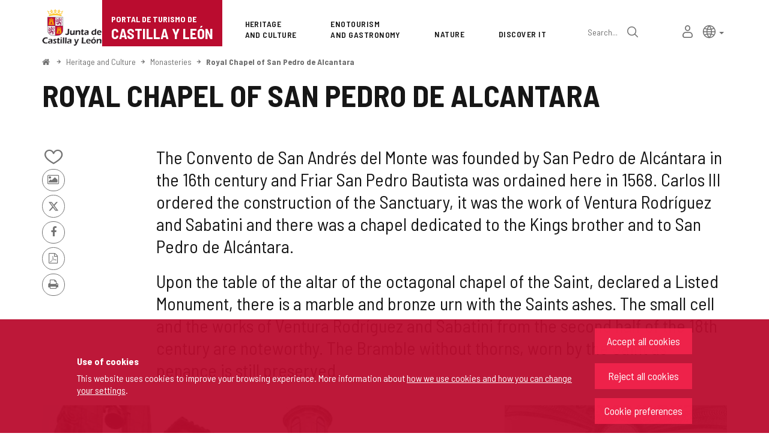

--- FILE ---
content_type: text/html;charset=UTF-8
request_url: https://www.turismocastillayleon.com/en/heritage-culture/royal-chapel-san-pedro-de-alcantara
body_size: 88591
content:







<!DOCTYPE html>
<html lang="en" dir="ltr">
<head prefix="dcterms: http://purl.org/dc/terms/# og: http://ogp.me/ns#">
	



	<title>Royal Chapel of San Pedro de Alcantara | Portal de Turismo de Castilla y León</title>

	











	<meta name="viewport" content="width=device-width, height=device-height, initial-scale=1.0, minimum-scale=1.0, maximum-scale=5.0"/>
	<meta http-equiv="X-UA-Compatible" content="IE=edge"/>
	<meta http-equiv="Content-Type" content="text/html; charset=UTF-8"/>
	<meta name="description" content="The Convento de San Andrés del Monte was founded by San Pedro de Alcántara in the 16th century and Friar San Pedro Bautista was ordained here in 1568. C..."/>
	<meta name="keywords"    content="tourism,jcyl,cyl,Avila,Burgos,Leon,Palencia,Salamanca,Segovia,Soria,Valladolid,Zamora,countryside,nature,health,wellness,art,culture,heritage,gastronomy,wine tourism,events,monument routes,lodgings,museums,restaurants,cafes,parking,transports,publications,Holy Week,the Way of Saint James"/>
	<meta name="generator"   content="Proxia© Premium Edition 10.4.196"/>
	<meta name="language"    content="en"/>

	
	<meta property="dcterms:identifier"      content="turismocastillayleon.com"/>
	<meta property="dcterms:coverage"        content="Castilla y Leon, Spain; Lat: 41 39 N Long: 4 43 W"/>
	<meta property="dcterms:creator"         content="Junta de Castilla y León - Department of Culture, Tourism and Sports"/>
	<meta property="dcterms:publisher"       content="Junta de Castilla y León - Department of Culture, Tourism and Sports"/>
	<meta property="dcterms:rights"          content="Copyright © 2015-2025"/>
	<meta property="dcterms:title"           content="Royal Chapel of San Pedro de Alcantara"/>
	<meta property="dcterms:subject"         content="tourism,jcyl,cyl,Avila,Burgos,Leon,Palencia,Salamanca,Segovia,Soria,Valladolid,Zamora,countryside,nature,health,wellness,art,culture,heritage,gastronomy,wine tourism,events,monument routes,lodgings,museums,restaurants,cafes,parking,transports,publications,Holy Week,the Way of Saint James"/>
	<meta property="dcterms:description"     content="Official Portal of Tourism. Junta de Castilla y Le&oacute;n"/>
	<meta property="dcterms:language"        content="en"/>

	
	<meta name="twitter:card"            content="summary_large_image"/>
	<meta name="twitter:site"            content="@proxiasuite"/>
	<meta name="twitter:title"           content="Royal Chapel of San Pedro de Alcantara"/>
	<meta name="twitter:description"     content="The Convento de San Andrés del Monte was founded by San Pedro de Alcántara in the 16th century and Friar San Pedro Bautista was ordained here in 1568. C..."/>
	<meta name="twitter:image"           content="https://www.turismocastillayleon.com/cm/images?locale=en_UK&amp;idMmedia=38782"/>

	
	<meta property="og:type"             content="website" />
	<meta property="og:title"            content="Royal Chapel of San Pedro de Alcantara"/>
	<meta property="og:site_name"        content="Official Portal of Tourism. Junta de Castilla y Le&oacute;n"/>
	<meta property="og:description"      content="The Convento de San Andrés del Monte was founded by San Pedro de Alcántara in the 16th century and Friar San Pedro Bautista was ordained here in 1568. C..."/>
	<meta property="og:url"              content="https://www.turismocastillayleon.com/en/heritage-culture/royal-chapel-san-pedro-de-alcantara"/>
	
	<meta property="og:image"           content="https://www.turismocastillayleon.com/cm/images?locale=en_UK&amp;idMmedia=38782"/>
	<meta property="og:image:width"     content="567"/>
	<meta property="og:image:height"    content="368"/>
	

	
	

			
	<link rel="icon" href="/favicon.ico"/>
	<link rel="shortcut icon" href="/favicon.ico"/>

	
	
	
	<link rel="canonical" href="https://www.turismocastillayleon.com/en/heritage-culture/royal-chapel-san-pedro-de-alcantara" />
<link rel="alternate" hreflang="es" href="https://www.turismocastillayleon.com/es/patrimonio-cultura/capilla-real-san-pedro-alcantara" />
<link rel="alternate" hreflang="en" href="https://www.turismocastillayleon.com/en/heritage-culture/royal-chapel-san-pedro-de-alcantara" />
<link rel="alternate" hreflang="fr" href="https://www.turismocastillayleon.com/fr/patrimoine-culture/chapelle-royale-san-pedro-alcantara" />
<link rel="alternate" hreflang="pt" href="https://www.turismocastillayleon.com/pt/patrimonio-e-cultura/capela-real-de-sao-pedro-de-alcantara" />
<link rel="alternate" hreflang="zh" href="https://www.turismocastillayleon.com/zh/遗-产-和-文-化/圣-佩-德-罗-德-阿-尔-坎-塔-拉-皇-家-礼-拜-堂" />


	
	

	
		<link rel="stylesheet" type="text/css" href="/css/font-opensans.css?nc=1764716400000"/>
	
	
		<link rel="stylesheet" type="text/css" href="/css/font-roboto.css?nc=1764716400000"/>
	

	
    
        
        
        
        
        <!--[if IE]><link id="proxia-stylesheet" rel="stylesheet" type="text/css" href="/cm/css/turismocyl.css?chunk=true"/><![endif]-->
        <!--[if !IE]>--><link id="proxia-stylesheet" rel="stylesheet" type="text/css" href="/cm/css/turismocyl.css"/><!--<![endif]-->
        
	
	
	
        
	


	
  	

<link rel="preconnect" href="https://fonts.googleapis.com">
<link rel="preconnect" href="https://fonts.gstatic.com" crossorigin>
<link href="https://fonts.googleapis.com/css2?family=Barlow+Semi+Condensed:wght@300;400;500;600;700&display=swap" rel="stylesheet">
<link href="https://fonts.googleapis.com/css2?family=Work+Sans:wght@400;500;600;700&display=swap" rel="stylesheet">



	<!--[if lte IE 7]><link rel="stylesheet" type="text/css" href="/css/cmclient/ie.css?nc=1764716400000"/><![endif]-->
	<!--[if IE 8]><link rel="stylesheet" type="text/css" href="/css/cmclient/ie8.css?nc=1764716400000"/><![endif]-->
	<!--[if IE 9]><link rel="stylesheet" type="text/css" href="/css/cmclient/ie9.css?nc=1764716400000"/><![endif]-->
	
	

	
	

	
	
	<link id="proxia-css-sys" rel="stylesheet" type="text/css" href="/css-sys/css-system.css?nc=1764716400000" />

	
	<script type="text/javascript">
	<!--
	var _rootWeb = "";
	var _basePath = "/cm";
	var _user = {"fullname":"Invitado del sistema","userLocale":"en_UK","roles":["guest","guest"],"securityConstraints":["guest"]};
	var _isSSL = (location.href.indexOf("https://") == 0)?true:false;
	var _fullWeb = (_isSSL)?"https://www.turismocastillayleon.com":"http://www.turismocastillayleon.com/";
	var _userLocale = "en_UK";
	var _userLocaleLang = "en";
	var _userLocaleCountry = "UK";
	var _directionality = "ltr";
	var _currentWeb = "turismocyl";
	var _currentDomain = "";
	var _currentTemplate = "/tkContent";
	var _currentUrl = "/en/heritage-culture/royal-chapel-san-pedro-de-alcantara";
	
	var _login = "guest";
	
	var _idmobdev = "0";
	var _userDeviceAlias = "desktop";
	var _idContent = '25373';
	var _noCache = "nc=1764716400000";
	var _compatibilityMode = '2';
	var _cookieDomain = ''
    var _clusterMapAlt = '{0} {1} in the vicinity'


	
	var locationSettings = {
		basePath: '/cm',
		noTownSelected: 'You havent selected any town. Please check if it is correct.',
		countryField: 'Select country',
		stateField: 'Select state',
		townField: 'Town name',
		legend: 'Location',
		municipality: '(Municipality)',
		hideCountry: true,
		allowEmptyTown: true,
		bootstrap: true,
		autoFocus: false,
        searchOnMunicipalities: false
	};

	
	var photoSwipeText = {
		closePhoto: 'Close (Esc)',
		prevPhoto: 'Previous (Left arrow key)',
		nextPhoto: 'Next (Right arrow key)',
		zoomInOut: 'Zoom in\u002Fout',
		toggleFullscreen: 'Toggle fullscreen',
		sharePhoto: 'Share',
		loadErrMsg: '<a href=\u0022%url%\u0022 target=\u0022_blank\u0022>The media file<\u002Fa> could not be loaded.',
		shareOnFacebook: 'Share on Facebook',
		shareOnTwitter: 'Tweet',
		shareOnPinterest: 'Pin it',
		downloadMedia: 'Download media',
		psAuthor: 'Author:'
	};

    
    var _toggleNavigation = "Navigation Menu";
    var _toggleNavigationOpened = "Menu opened. Hide navigation options";
    var _toggleNavigationClosed = "Menu closed. Show navigation options";

    
    var _periodFormat =  "from [0] to [1]";
    var _approximatePeriod = "[0] (approximate dates)";

	
	var dtp_goToday = "Go to today";
	var dtp_clearSelection = "Clear selection";
	var dtp_closePicker = "Close the picker";
	var dtp_selectMonth = "Select month";
	var dtp_prevMonth = "Previous month";
	var dtp_nextMonth = "Next month";
	var dtp_selectYear = "Select year";
	var dtp_prevYear = "Previous year";
	var dtp_nextYear = "Next year";
	var dtp_selectDecade = "Select decade";
	var dtp_prevDecade = "Previous decade";
	var dtp_nextDecade = "Next decade";
	var dtp_prevCentury = "Previous century";
	var dtp_nextCentury = "Next century";
	var dtp_pickHour = "Pick hour";
	var dtp_incrementHour = "Increment hour";
	var dtp_decrementHour = "Decrement hour";
	var dtp_pickMinute = "Pick minute";
	var dtp_incrementMinute = "Increment minute";
	var dtp_decrementMinute = "Decrement minute";
	var dtp_pickSecond = "Pick second";
	var dtp_incrementSecond = "Increment second";
	var dtp_decrementSecond = "Decrement second";
	var dtp_togglePeriod = "Toggle period";
	var dtp_selectTime = "Select time";
	var dtp_dateFormat = "MM\u002FDD\u002FYYYY";
	var dtp_timeFormat = "H:mm A";
	var dtp_helpKey = "Press \u0022h\u0022 for help";
	var dtp_helpTitle = "Date picker keyboard navigation";
	var dtp_helpText = "With left\u002Fright keys will move focus backward\u002Fforward one day, up\u002Fdown will move focus back\u002Fforward one week. With the control key pressed, up\u002Fleft will move focus backward one year, down\u002Fright will move focus forward one year.";

	
	var searchInputText = "Search";
	var seeAllTextTitle = 'Read more';
	var seeLessTextTitle = 'Hide text';
	var moreInformation = 'More information';
	var nextText = 'Next slide';
	var prevText = 'Previous slide';
	var playText = 'Play slider';
	var pauseText = 'Pause slider';
	var sliderText = 'Slider';
	var sliderCountText = 'Number of sliders';
	var closeText = 'Close';
	var replyToText = 'Reply to <strong>{0}<\u002Fstrong>';
	var commentSuccess = 'Comment sent successfully. Thanks for your participation.';
	var xformsDateFormat = 'MM\u002FDD\u002FYYYY';
	var xformsTimeFormat = 'H:mm A';
	var decimalFormat = '.';
	var loadingText = 'Loading...';
	var sendingText = 'Sending...';
	var deletingText = 'Removing...';
	var sociallockerHeader = 'This content is locked';
	var sociallockerMessage = 'Share this page to view the hidden content.';
	var backToTopText = 'Back to top';
	var optNavigatorText = 'You are using a browser that is not supported or is obsolete. Consider changing your browser.';
	var jumpToContent = 'Jump to content';
	var jumpToContentTitle = 'Skip navigation and go to page content';
	var errorText = 'Errors';
	
	
	var zoomIn = 'Increase zoom level';
	var zoomOut = 'Decrease zoom level';
	var typeControlTitle = 'Map';
	var roadmap = 'Roadmap';
	var satellite = 'Satellite';
	var hybrid = 'Hybrid';
	var terrain = 'Terrain';
	
	
	var _googleMapKeyboardIcon = 'Icon';
	var _googleMapKeyboardIconDescription = 'Icon description';
	
	//-->
	</script>
    <script type="text/javascript" src="/javaScript/react/polyfills.production.min.js?nc=1764716400000"></script>
	
	<script type="text/javascript" src="/javaScript/proxia.js?nc=1764716400000"></script>

	
	<script type="text/javascript" src="//ajax.googleapis.com/ajax/libs/jquery/3.5.1/jquery.min.js"></script>
	<script type="text/javascript" src="/javaScript/jquery-migrate.min.js?nc=1764716400000"></script>
	<script type="text/javascript">
		jQuery.UNSAFE_restoreLegacyHtmlPrefilter();
		jQuery['browser'] = browserDetails;
	</script>
    <!-- Expresiones de fechas -->
    <script type="text/javascript">
    <!--
    resolveDateExpressions();
    //-->
    </script>

	<script src="https://www.google.com/recaptcha/api.js" async defer></script>
	
	<script type="text/javascript" src="/javaScript/bootstrap/js/bootstrap.min.js?nc=1764716400000"></script>
	<script type="text/javascript">$.fn.bstooltip = $.fn.tooltip.noConflict();</script>
    <script type="text/javascript" src="/javaScript/imagesloaded.min.js?nc=1764716400000"></script>
	<script type="text/javascript" src="/javaScript/jquery.easy.slider.js?nc=1764716400000"></script>
	<script type="text/javascript" src="/javaScript/toastr/toastr.min.js?nc=1764716400000"></script>
	<!--[if gte IE 9]><!--><script type="text/javascript" src="/javaScript/hammer.min.js?nc=1764716400000"></script><!--<![endif]-->

	<script type="text/javascript" src="/javaScript/moment/min/moment.min.js?nc=1764716400000"></script>
	

	<!--[if lt IE 9]>
	<script type="text/javascript" src="/javaScript/css3-mediaqueries.js?nc=1764716400000"></script>
	<script type="text/javascript" src="/javaScript/html5shiv.min.js?nc=1764716400000"></script>
	<script type="text/javascript" src="/javaScript/respond.min.js?nc=1764716400000"></script>
	<![endif]-->

	
	
	
	

    
    <script type="text/javascript">
    var xformsCustomPath = '/javaScript/proxia.xforms.custom.js?nc=1764716400000';
    </script>
	<script type="text/javascript" src="/javaScript/init.js?nc=1764716400000"></script>
	<script type="text/javascript" src="/javaScript/init_web.js?nc=1764716400000"></script>

	
	

	
	

	
	


<script type="text/javascript">
<!--
    var cookieNoticeTitle   = 'Use of cookies';
    
    var cookieConfigurationUrl = '/turismocyl/en/cookies-policy';
    var cookieNoticeContent = 'This website uses cookies to improve your browsing experience. More information about <a href=\u0022\u002Fturismocyl\u002Fen\u002Fcookies-policy\u0022> how we use cookies and how you can change your settings<\u002Fa>.';
    var cookieNoticeAccept  = 'Accept all cookies';
    var cookieNoticeReject  = 'Reject all cookies';
    var cookieNoticeConfig  = 'Cookie preferences';


	// Google Analytics
	var googleAnalyticsSent = false;
	gpdrPolicy.init(new Gpdr({alias:'analytics',name:'Analytical cookies',
                              description: 'This set of cookies allows us to measure your behavior on this portal, the most visited pages,drop points, most used browsers or devices, etc. We use these features to improvethe content we offer, and improve your user experience.',
                              onAccept:function() {
                                    loadScript({url: '/javaScript/cmclient/ga.js?nc=1764716400000',
                                        success:function(){
                                            // Llamamos a la funciÃ³n de inicializaciÃ³n de GA
                                            if(typeof(sendGoogleAnalytics) == "function" && !googleAnalyticsSent) {
                                                sendGoogleAnalytics(true);
                                                googleAnalyticsSent = true;
                                            }
                                        }});
                              }}));

	// Reproducciones de video de distintas fuentes soportadas por Proxia
	gpdrPolicy.init(new Gpdr({alias:'video',name:'Embed videos from third-party providers',
                              description: 'This set of cookies allows us to show embedded videos from YouTube and other third-party providers within the portal.If you do not enable this option, you will be able to continue watching the videos, but the videos will be displayed in a new window controlled by the provider.',
                              base:['youtube','youtu.be','brightcove','dalealplay','vimeo']}));

	// Redes sociales (Twitter y Facebook)
	
	

    // Inicializamos la politica de gpdr una vez el DOM aplique (lo hace internamente), en cualquier momento se
	// podrÃ­an aÃ±adir otros elementos
	gpdrPolicy.apply();

//-->
</script>



	
	



	
	<script type="text/javascript" src="/javaScript/jquery.ddslick.js?nc=1764716400000"></script>
	<script type="text/javascript" src="/javaScript/turismocyl.js?nc=1764716400000"></script>
	<script type="text/javascript">
	<!--
	var lodgingName = "Lodging name";
	var companyName = "Company name";
	var title = "Name of the Tourist Resort";
	var noRoutesFound = 'There are no routes with the selected values.';
	var weSuggest = "Featured proposals";
	var searchNameSurname = "Name and/or surname";
	var selectModel = "You must select which type of resource you want to search";
	var mainMenuTitle = "Main Menu";
	var _yes = 'Yes (Search only in resources with schedules and fares)';
	var _no = 'No (Search in all resources)';
	var _googleMapKeyboardIcon = 'Icon';
	var _googleMapKeyboardIconDescription = 'Icon description';
	var _customMainMenuScene = 1;
	var _customMainMenuOpenContainer = '.mainMenuContainer';
	var hardness = "Difficulty of the route";
	var medium = "Way";
	var trail = "Journey";
	var trails = "Journey";
	var _trailSearcherNoResults = "Oops, we did not find a route that meets the specified criteria. Try another combination.";

    var _showMoreText = "See more ([] in total)";
	
	var googleMapsAPIKey = location.href.indexOf('divisait.local') != -1 ? null : 'AIzaSyC0Gpm-R3ScHoJZ9BkglC-kDRUDHTqHMVI';

	locationSettings.horizontalBootstrap = true;
    
    locationSettings.searchOnMunicipalities = true;

    // En la web de douro no ocultamos el pais.
    

    // Desactivamos el soporte de hash en los mapas, es confuso....
    cmMap_useUrlHash = false;

    // Nombre del contenido, util para el sistema de buscador de experiencias
    var _contentName = "Royal Chapel of San Pedro de Alcantara";

    

	//-->
	</script>




</head>


<body class="mainBody  contentContainer content-default
 turismocyl content-path-3">
	
















<link type="text/css" rel="stylesheet" href="/cm/turismocyl/artifacts/artifact.css?nc=1764716400000&amp;service=chat" />

<script type="text/javascript">
 if(typeof proxiaServicesMessages === 'undefined') {
   var proxiaServicesMessages = {};
 }
</script>
<script defer type="text/javascript" src="/cm/turismocyl/artifacts/messages.js?nc=1764716400000&amp;service=chat&amp;locale=en_UK"></script>
<script defer type="text/javascript" src="/javaScript/react/react.production.min.js?nc=1764716400000"></script>
<script defer type="text/javascript" src="/javaScript/react/react-dom.production.min.js?nc=1764716400000"></script>
<script defer type="text/javascript" src="/javaScript/react/vendors~proxia-react-bundle.production.min.js?nc=1764716400000"></script>
<script defer type="text/javascript" src="/javaScript/react/proxia-react-bundle.production.min.js?nc=1764716400000"></script>
<script defer type="text/javascript" src="/javaScript/react/proxia-project-react.production.min.js?nc=1764716400000"></script>
<script defer type="text/javascript" src="/cm/restful-api/chat/js/javaScript/service.js"></script>
<div data-proxiarestful="true" data-service="proxia-restful-chat" data-instance="proxia-restful-chat.1.local"
>
    <div class="loading">
        <span class="fa fa-spinner fa-spin fa-3x fa-fw"></span>
        <span class="sr-only">Loading...</span>
    </div>

</div>





	<div role="region" aria-labelledby="page-title">
	<h1 id="page-title" class="sr-only">Portal de Turismo de Castilla y León</h1>
	</div>
	<div class="proxia-grid proxia-outer-grid container-fluid">
<div class="row proxia-row"><header class="none col-xs-12 proxia-column" id="main-header" data-userarea="true"><div class="row proxia-row"><div class="none col-xs-12 proxia-column" id="main-header-area-divider" data-userarea="true"><div class="row proxia-row"><div class="container col-xs-12 proxia-column" id="main-header-area" data-userarea="true"><div class="row proxia-row"><div class="none col-lg-2 col-xs-6 col-md-3 proxia-column" id="main-header-left" data-userarea="true">




<div class="cmBanners main-menu-banner banner-Logo_Cabecera_Izda"><ul class="cmBannersVerticalMode"><li class="cmBannersRelativePosition"><div class="bannerJCyL"><a href="https://www.jcyl.es" class="cmBannerLink" title="Web Portal of the Junta de Castilla y León. This link will open in a pop-up window." target="_blank"><img src="/en/banners/268510-junta-de-castilla-y-leon.png" class="bannerNormalImage" width="130" height="82" alt="Web Portal of the Junta de Castilla y León" /></a></div></li><li class="cmBannersRelativePosition"><div class="onlyTextBanner mainLogo"><a href="/en" class="cmBannerInner cmBannerLink"><span class="bannerText">
   <span class="bannerNameText">Portal de Turismo de</span>
   <span class="bannerDescrText">Castilla y León</span>
</span>
</a></div></li></ul></div>
</div><div class="none col-lg-10 col-xs-6 col-md-9 proxia-column" id="main-header-center" data-userarea="true">




<div class="cmMenuBox mainMenu main-menu-header menu-Superior">
    <div class="mainMenuContainer">
        <div class="cmMenuDefault cmMenuHorizontal"><div class="cmMenuTitle sr-only">Superior</div><ul class="cmMenuLevel1 numElements7"><li class="cmMenuItem1 odd current"><a href="/en/heritage-culture" class="cmMenuLink"><span class="cmMenuTitle">Heritage <span class="break">and Culture</span></span></a></li>
<li class="cmMenuItem2 even"><a href="/en/enotourism-gastronomy" class="cmMenuLink"><span class="cmMenuTitle">Enotourism <span class="break">and Gastronomy</span></span></a></li>
<li class="cmMenuItem3 odd"><a href="/en/nature" class="cmMenuLink"><span class="cmMenuTitle">Nature</span></a></li>
<li class="cmMenuItem4 even"><a href="/en/discover" class="cmMenuLink"><span class="cmMenuTitle">Discover it</span></a></li>
<li class="cmMenuItem5 odd advanced-search-link"><a href="/en/search" class="cmMenuLink"><span class="cmMenuTitle">Advanced search</span></a><div class="cmMenuDescription">






<div class="simpleSearcherBox ">
    <script type="text/javascript">
<!--
   function checkPattern_simple_search(elm) {
       if (elm.value.length==0){
           window.alert("You must enter a search criterion");
           return false;
       }
   }
//-->
</script>
<form id="simpleSearcherMain" action="/en/search#results" method="get" role="search" onsubmit="return checkPattern_simple_search(this.simpleSearchPattern);">
<input type="hidden" name="formName" value="simpleSearchForm" />
<div class="input-group input-group-sm">
<input type="hidden" name="formName" value="simpleSearchForm" />
   <input type="hidden" name="lookForType" id="simpleSearcherMain_lookForTypess_simple_search" value="0" />
   <input type="hidden" name="sortIndex" id="simpleSearcherMain_sortIndexss_simple_search" value="0" />
       <div class="search-label">
           <label for="simpleSearchPatternMain" class="cmSearchLabel">Search</label>
       </div>
           <input type="text" id="simpleSearchPatternMain" name="simpleSearchPattern" data-search="true" maxlength="80" placeholder="Search..." class="form-control" />
       <div class="input-group-btn">
           <button type="submit" class="btn btn-default"><span class="fa fa-search"></span> <span class="sr-only">Search</span></button>       </div>
</div>
</form>

</div>


</div></li>
<li class="cmMenuItem6 even inner-turismo-user"><a href="/en/personal-space" class="cmMenuLink"><span class="cmMenuTitle">My personal space</span></a></li>
<li class="cmMenuItem7 odd lang-selector"><span class="cmMenuLink"><span class="cmMenuTitle">Lang selector</span></span><div class="cmMenuDescription">



<div class="langSelectorContainer">
	<span class="sr-only">Language selector</span>
	<div class="langSelector langSelector">
		<a href="javascript:;" class="langCurrent" id="langLabel" role="button" data-toggle="dropdown" aria-haspopup="true" aria-expanded="false">
			<span class="sr-only">Active language</span>
			<span class="lang-en"><span class="turismo-lang_icon"></span><span class="sr-only">English</span></span> <span class="caret"></span>
		</a>
		<ul class="boxLang dropdown-menu dropdown-menu-right" aria-labelledby="langLabel">
			
			
				
					<li class="lang-es">
						<a href="https://www.turismocastillayleon.com/es/patrimonio-cultura/capilla-real-san-pedro-alcantara" lang="es" class="setLocale">
							español
						</a>
					</li>
				
					<li class="lang-en active">
						<a href="https://www.turismocastillayleon.com/en/heritage-culture/royal-chapel-san-pedro-de-alcantara" lang="en" class="setLocale">
							English
						</a>
					</li>
				
					<li class="lang-fr">
						<a href="https://www.turismocastillayleon.com/fr/patrimoine-culture/chapelle-royale-san-pedro-alcantara" lang="fr" class="setLocale">
							français
						</a>
					</li>
				
					<li class="lang-pt">
						<a href="https://www.turismocastillayleon.com/pt/patrimonio-e-cultura/capela-real-de-sao-pedro-de-alcantara" lang="pt" class="setLocale">
							português
						</a>
					</li>
				
					<li class="lang-zh">
						<a href="https://www.turismocastillayleon.com/zh/遗-产-和-文-化/圣-佩-德-罗-德-阿-尔-坎-塔-拉-皇-家-礼-拜-堂" lang="zh" class="setLocale">
							中文
						</a>
					</li>
				
			
		</ul>
	</div>
</div>

</div></li>
</ul>
</div>


    </div>
</div>
</div></div></div></div></div></div><div class="row proxia-row"><div class="container col-lg-12 col-xs-12 proxia-column" id="main-header-breadcrumbs" data-userarea="true">






<div class="cmNavigationPath pathNav clearfix">
	<ul class="cmBreadcrumb">
	    
	    
		<li><a href="/en"><span>Home</span></a></li>
		

		
			
				
				<li><a href="/en/heritage-culture" class="cmParentsContentLink">Heritage and Culture</a></li><li><span class="cmParentsContentLink">Monasteries</span></li><li><a href="/en/heritage-culture/royal-chapel-san-pedro-de-alcantara" class="cmParentsContentLink">Royal Chapel of San Pedro de Alcantara</a></li>
			
			
		
	</ul>
</div>

</div></div><div class="row proxia-row empty-area"><div class="col-xs-12 proxia-column empty-area" data-userarea="true"></div></div><div class="row proxia-row empty-area"><div class="col-xs-12 proxia-column empty-area" data-userarea="true"></div></div></header></div><div class="row proxia-row empty-area"><div class="col-xs-12 proxia-column empty-area" data-userarea="true"></div></div><div class="row proxia-row container_of_current-content-general-area"><div class="current-content-general-area col-xs-12 proxia-column" data-userarea="true">









<script type="text/javascript" src="/javaScript/cmclient/custom/custom-wizard.js?nc=1764716400000"></script>


<div id="bodyContentDivContainer" class="currentContent group_default_Monumento content default has-content-body">

	<div class="contentHeader">
		<h2 id="contentName" class="contentMainTitle">Royal Chapel of San Pedro de Alcantara</h2>
	</div>

	<div class="contentBody">
		<div id="bodyContentDiv" class="cmBodyContent"><div class="modelMonumento templateHtmlDetail"><div class="main-section"><div class="content-text"><div class=""><div class="main-body  hasBody"><div class="social-data">






    
    

    
	<div class="contentServices clearfix ">
		<ul>
		<!-- Cuaderno usuario -->
		
			<!-- Añadir/quitar del cuaderno de viaje -->
			
				
					
						<li class="itinerary-container">
							<ul class="itinerary">
								<li id="contentToItinerary"><a href="/cm/reading-list/manage-content?idContent=25373&amp;alias=turismocyl&amp;locale=en_UK" class="contentToItinerary" onclick="return showBsModalDialog(this);"><span class="turismo-like_icon"></span><span id="itineraryCounter"></span><span class="sr-only">Add/remove from notebooks</span></a></li>
							</ul>
						</li>
						
				
			
            <!-- Fotos del viajero -->
            
                <li>
                    <a href="/cm/turismocyl/tkContentUserResourcesShared?idContent=25373&amp;locale=en&amp;contentName=Royal+Chapel+of+San+Pedro+de+Alcantara" class="contentUserResourcesLink">
                        <span class="fa fa-picture-o" aria-hidden="true"></span> <span class="sr-only">Photos from other tourists</span>
                    </a>
                </li>
            
		

		<!-- Twitter / Facebook -->
		
			
			<!-- Twitter -->
			<li>
				<a title="Send to X" class="twitterLink cmTooltip" target="_blank" href="https://twitter.com/intent/tweet?text=Royal+Chapel+of+San+Pedro+de+Alcantara&amp;url=https://www.turismocastillayleon.com/en/heritage-culture/royal-chapel-san-pedro-de-alcantara&amp;via=">
					<span class="fa fa-twitter"></span>
					<span class="sr-only">X</span>
					<span class="sr-only"></span>
				</a>
			</li>

			<!-- Facebook -->
			<li>
				<a title="Share on Facebook" class="facebookLink" target="_blank" onclick="window.open('https://www.facebook.com/sharer.php?u=http%3A%2F%2Fwww.turismocastillayleon.com%2F%2Fen%2Fheritage-culture%2Froyal-chapel-san-pedro-de-alcantara','facebook','toolbar=no, location=no, directories=no, status=yes, resizable=no,width=625,height=425'); return false;" href="https://www.facebook.com/sharer.php?u=http%3A%2F%2Fwww.turismocastillayleon.com%2F%2Fen%2Fheritage-culture%2Froyal-chapel-san-pedro-de-alcantara">
					<span class="fa fa-facebook-f"></span>
					<span class="sr-only">Facebook</span>
				</a>
			</li>
		
		<!-- PDF -->
		
            

			<li>
				<a href="/cm/turismocyl/connector?locale=en_UK&amp;idContent=25373&amp;alias=turismocyl&amp;ownerIso=en_UK&amp;formatType=printable-pdf" class="printablePdf cmTooltip" data-placement="bottom" title="PDF Version">
				<span class="fa fa-file-pdf-o"></span>
				<span class="sr-only">PDF Version</span>
				</a>
			</li>
            
		

		<!-- PRINT -->
			<li>
				<a href="/cm/turismocyl/tkContent?idContent=25373&amp;locale=en" class="printable-version-link cmTooltip" target="_blank" title="Printable version" onclick="window.print();return false;" onkeypress="return keyPress(event);">
					<span class="fa fa-print"></span> 
					<span class="sr-only">Print</span>
				</a>
			</li>
		</ul>
	</div>
	

</div><div class="actual-description"><p class="cmParagraph">The Convento de San Andrés del Monte was founded by San Pedro de Alcántara in the 16th century and Friar San Pedro Bautista was ordained here in 1568. Carlos III ordered the construction of the Sanctuary, it was the work of Ventura Rodríguez and Sabatini and there was a chapel dedicated to the Kings brother and to San Pedro de Alcántara.</p><p class="cmParagraph">Upon the table of the altar of the octagonal chapel of the Saint, declared a Listed Monument, there is a marble and bronze urn with the Saints ashes. The small cell and the works of Ventura Rodríguez and Sabatini from the second half of the 18th century are noteworthy. The Bramble without thorns, worn by the Saint as penance is still preserved.</p></div></div>








<div class="embeddedContentGallery empty-component empty-content-gallery cmEasySlider no-masonry superGallery easySlider-dotRounded easySlider-dotSmall easySlider-effectSlide default clearfix" id="contentSuperGalleryImages">
    
</div>
</div><div class="complementary-info hasAddressOrMap hasScheduling">












<div data-elements="3" class="embeddedContentGallery has-content-gallery no-masonry default clearfix" id="contentGalleryImages">
    
    <div class="cmEmbeddedGalleryOuterBox">
        <div class="cmEmbeddedGalleryInnerBox">
            <h3 class="cmGalleryHeader">Image gallery</h3>
        
            
            
            
            
            	
                
                
                
                
                
                
                
                
                
                
            <div class="cm-img-gallery"><ul class="cm-img-gallery-list"><li><div>   <figure class="img-image"><a target="_blank" data-type="image" data-title="Capilla Real de San Pedro de Alcántara" data-gallery="gallery_turismocyl_25373" data-mapping="galleryResources" data-idcontent="25373" data-alias="turismocyl" data-description="Capilla Real de San Pedro de Alcántara" data-size="567x368" href="/en/heritage-culture/royal-chapel-san-pedro-de-alcantara.files/38782-39173_SX_0_bic.jpg/g,38782-39173_SX_0_bic.jpg" class="cmContentImageLink cmPhotoSwipe"><span class="img-title">Capilla Real de San Pedro de Alcántara</span><img src="/en/heritage-culture/royal-chapel-san-pedro-de-alcantara.files/38782-39173_SX_0_bic.jpg?width=567&amp;height=368&amp;crop=true&amp;cropMode=CENTER" width="567" height="368" alt="" /><span class="cmPopupText">High resolution image. This link will open using lightbox, there may be a context switch</span></a></figure></div></li><li><div>   <figure class="img-image"><a target="_blank" data-type="image" data-title="Capilla Real de San Pedro de Alcántara" data-gallery="gallery_turismocyl_25373" data-mapping="galleryResources" data-idcontent="25373" data-alias="turismocyl" data-description="Capilla Real de San Pedro de Alcántara" data-size="368x567" href="/en/heritage-culture/royal-chapel-san-pedro-de-alcantara.files/38783-39173_SX_1_bic.jpg/g,38783-39173_SX_1_bic.jpg" class="cmContentImageLink cmPhotoSwipe"><span class="img-title">Capilla Real de San Pedro de Alcántara</span><img src="/en/heritage-culture/royal-chapel-san-pedro-de-alcantara.files/38783-39173_SX_1_bic.jpg?width=368&amp;height=567&amp;crop=true&amp;cropMode=CENTER" width="368" height="567" alt="" /><span class="cmPopupText">High resolution image. This link will open using lightbox, there may be a context switch</span></a></figure></div></li><li><div>   <figure class="img-image"><a target="_blank" data-type="image" data-title="Capilla Real de San Pedro de Alcántara" data-gallery="gallery_turismocyl_25373" data-mapping="galleryResources" data-idcontent="25373" data-alias="turismocyl" data-description="Capilla Real de San Pedro de Alcántara" data-size="368x567" href="/en/heritage-culture/royal-chapel-san-pedro-de-alcantara.files/38784-39173_SX_2_bic.jpg/g,38784-39173_SX_2_bic.jpg" class="cmContentImageLink cmPhotoSwipe"><span class="img-title">Capilla Real de San Pedro de Alcántara</span><img src="/en/heritage-culture/royal-chapel-san-pedro-de-alcantara.files/38784-39173_SX_2_bic.jpg?width=368&amp;height=567&amp;crop=true&amp;cropMode=CENTER" width="368" height="567" alt="" /><span class="cmPopupText">High resolution image. This link will open using lightbox, there may be a context switch</span></a></figure></div></li></ul></div>

            
            
        </div>
    </div>
    
</div>
<div class="content-sections nav-items-1"><div id="d17e1" class="content-section content-section-datosmonumento content-section-complex"><h3 class="section-title pdef pdef-datosmonumento pdef-complex">Historical Data</h3><div class="section-data pval pval-datosmonumento pval-complex"><dl><dt class="pdef pdef-clasifmonumento pdef-string">Architecture</dt><dd class="pval pval-clasifmonumento pval-string"><span class="choice_463">
        Religious architecture
    </span></dd><dt class="pdef pdef-construcmonumento pdef-string">Construction</dt><dd class="pval pval-construcmonumento pval-string"><span class="choice_495">
        Monastery / Convent
    </span></dd><dt class="pdef pdef-estilomonumento pdef-string">Predominant styles</dt><dd class="pval pval-estilomonumento pval-string"><span class="choice_523">
        Neoclassical
    </span></dd><dt class="pdef pdef-periodomonumento pdef-string">Historical Period</dt><dd class="pval pval-periodomonumento pval-string"><span class="choice_480">
        Early modern period
    </span></dd></dl></div></div></div><div class="scheduling-taxes hasTaxes hasObservations"><h3 class="heading-visit">
                                When to <em>visit it?</em>
                            </h3><div class="general-content-visit-area"><div class="taxes-container"><h4>Taxes</h4> Free</div></div><div class="observations"><p class="cmParagraph"><strong>Observations:</strong> Closed. Tourism is not allowed during the mass. </p><p class="cmParagraph">This portal is not responsible for possible changes in the schedules and rates reflected</p></div></div>






    
	










    













	








<div class="inNeighborHood default">
	<div class="contentHeader clearfix">
		<div class="contentHeader2 clearfix">
			<h3 class="title">
				Get to know the surroundings
			</h3>
		</div>
	</div>
	<div class=" ">
        <div class="contentData">
            <div class="contentData2">
                <form class="form clearfix" name="autorelationSearcher" data-autorelationtypes="{
    
        
            
            &quot;42&quot;: {
            
            
                
                    
                    &quot;1&quot; : {
                        &quot;id&quot;: 47,
                        &quot;count&quot;: 5
                    }
                
                    ,
                    &quot;2&quot; : {
                        &quot;id&quot;: 52,
                        &quot;count&quot;: 25
                    }
                
                    ,
                    &quot;3&quot; : {
                        &quot;id&quot;: 53,
                        &quot;count&quot;: 42
                    }
                
                    ,
                    &quot;4&quot; : {
                        &quot;id&quot;: 57,
                        &quot;count&quot;: 293
                    }
                
            
            }
        
            ,
            &quot;43&quot;: {
            
            
                
                    
                    &quot;1&quot; : {
                        &quot;id&quot;: 48,
                        &quot;count&quot;: 3
                    }
                
                    ,
                    &quot;2&quot; : {
                        &quot;id&quot;: 54,
                        &quot;count&quot;: 7
                    }
                
                    ,
                    &quot;3&quot; : {
                        &quot;id&quot;: 55,
                        &quot;count&quot;: 7
                    }
                
                    ,
                    &quot;4&quot; : {
                        &quot;id&quot;: 56,
                        &quot;count&quot;: 39
                    }
                
            
            }
        
            ,
            &quot;45&quot;: {
            
            
                
                    
                    &quot;4&quot; : {
                        &quot;id&quot;: 63,
                        &quot;count&quot;: 13
                    }
                
            
            }
        
            ,
            &quot;46&quot;: {
            
            
                
                    
                    &quot;2&quot; : {
                        &quot;id&quot;: 64,
                        &quot;count&quot;: 1
                    }
                
            
            }
        
    
    }" action="/cm/turismocyl/DVCmAutoRelations.1.2.tkContent.25373/tkAutorelated" id="form_25373" target="neighbourhood">
                    <input type="hidden" name="idContent" value="25373" />
                    <input type="hidden" name="alias" value="turismocyl" />
                    <input type="hidden" name="locale" value="en_UK" />
                    <input type="hidden" name="nshow.autoRelatedContents" value="4" />
                    <input type="hidden" name="position.autoRelatedContents" value="0" />
                    <input type="hidden" name="popup" value="true" />

                    <div class="row">
                        <div class="col-sm-6 col-md-5 col-lg-4">
                            <div class="form-group">
                                <label for="autoRelationType25373">Theme</label>
                                <div class="cmSearchField choiceControl">
                                    <select name="parentType" class="form-control select-control" id="autoRelationType25373">
                                        
                                            
                                                <option value="42">
                                                    Heritage and Culture
                                                </option>
                                            
                                                <option value="43">
                                                    Nature
                                                </option>
                                            
                                                <option value="45">
                                                    Gastronomy and Wine Tourism
                                                </option>
                                            
                                                <option value="46">
                                                    Events
                                                </option>
                                            
                                        
                                    </select>
                                </div>
                            </div>
                        </div>
                        <div class="col-sm-6 col-lg-7 col-lg-8">
                            <fieldset>
                                <legend>Within a radius of</legend>
                                <div class="range">
                                    <div>
                                        <input data-index="0" type="radio" name="idRelationType" id="km0_25373" />
                                        <label for="km0_25373">Municipality</label>
                                    </div>
                                    <div>
                                        <input data-index="1" type="radio" name="idRelationType" id="km25_25373" />
                                        <label for="km25_25373">25 <abbr title="kilometers">kms.</abbr></label>
                                    </div>
                                    <div>
                                        <input data-index="2" type="radio" name="idRelationType" id="km50_25373" />
                                        <label for="km50_25373">50 <abbr title="kilometers">kms.</abbr></label>
                                    </div>
                                    <div>
                                        <input data-index="3" type="radio" name="idRelationType" id="km100_25373" />
                                        <label for="km100_25373">100 <abbr title="kilometers">kms.</abbr></label>
                                    </div>
                                </div>
                            </fieldset>
                        </div>
                    </div>
                    <div class="row">
                        <div class="col-xs-12">
                            <ul class="cmContentList nColumns nColumns_4 results"></ul>
                        </div>
                    </div>
                    <div class="row">
                        <div class="col-xs-12">
                            <div class="cmNavigation">
                                <button type="submit" class="btn btn-link cmAutoNavigation" data-message="See more ([] in total)"></button>
                            </div>
                        </div>
                    </div>
                    <iframe src="about:blank" title="Proxia iframe" name="neighbourhood"></iframe>
                </form>

            </div>
        </div>
	</div>
</div>




<div class="address-location has-postal-address has-map"><h3>Address and <em>map location</em></h3><div class="address-container"><div class="postal-address"><address class="address"><ul class="address"><li class="address-component address-postal"><strong class="pdef pdef-postal-address">Postal address </strong><span class="pval pval-postal-address"><span class="street">La Parra, s/n. </span><span class="town">Arenas de San Pedro. </span><span class="postal-code">NaN. </span><span class="state">Ávila</span></span></li><li class="address-component address-phones"><strong class="pdef pdef-phones">Phones</strong><div class="pval pval-phones">920 370 204</div></li></ul></address><a class="how-to-arrive" target="_blank" title="This link will open in a pop-up window." href="https://www.google.com/maps/dir/?api=1&amp;destination=40.231347,-5.077524">
                                                How to arrive
                                            </a></div><div class="map-address">










    


    
	

	<div class="cmMap_Component general-content-map-container cmContentId_25373">
		<div class="contentData">
			<div class="contentData2">
                <div class="form-container">
                    










<div id="b2ab8346-a00e-4c4d-879c-02cb2ca566d0" class="cmMap_searchForm cmMap_innerSearchForm">
    <form data-autoload="autoload" method="get" action="/cm/turismocyl/maps-action" target="_blank">
        <div class="embeddedSearcher cmEmbeddedSearcherBox">
            <div class="cmEmbeddedSearcherOuterBox">
                <div class="cmEmbeddedSearcherInnerBox">
                    <div class="contentSearch" id="cmContentSearcherForm">
                        
                        <input type="hidden" name="ancestorAlias" value="turismocyl" />
                        <input type="hidden" name="onlyParent" value="" />
                        <input type="hidden" name="locale" value="en_UK" />
                        
                            <input type="hidden" name="nearLat" value="40.231347" />
                            <input type="hidden" name="nearLon" value="-5.077523999999998" />
                            
                                <input type="hidden" name="nearDistance" value="0.0" />
                            
                        


                        
                            
                                <input type="hidden" name="surrounds" value="{&quot;stateCode&quot;:&quot;05&quot;,&quot;countryCode&quot;:&quot;ES&quot;,&quot;townCode&quot;:&quot;014&quot;,&quot;mun&quot;:false,&quot;lat&quot;:0.0,&quot;lon&quot;:0.0}" />
                            
                        

                        

                        
                            <div class="markers clearfix">
                                <fieldset class="container-fieldset">
                                    <legend>Around</legend>

                                    
                                        <fieldset class="">
                                            <legend>Where to sleep</legend>
                                            <div class="form3Icon clearfix">
                                                
                                                    
                                                        
                                                            
                                                            
                                                            
                                                                <label for="formIcon1390" title="Brand 'Posadas Reales'" class="first">
                                                                    <input type="checkbox" name="markers" value="84" id="formIcon1390" />
                                                                    <img src="/cm/images?locale=en_UK&amp;idMmedia=1390" alt="" />
                                                                    Brand 'Posadas Reales'
                                                                </label>
                                                            
                                                        
                                                    
                                                        
                                                            
                                                            
                                                            
                                                                <label for="formIcon1378" title="Rural houses">
                                                                    <input type="checkbox" name="markers" value="80" id="formIcon1378" />
                                                                    <img src="/cm/images?locale=en_UK&amp;idMmedia=1378" alt="" />
                                                                    Rural houses
                                                                </label>
                                                            
                                                        
                                                    
                                                        
                                                            
                                                            
                                                            
                                                                <label for="formIcon1387" title="Posadas">
                                                                    <input type="checkbox" name="markers" value="83" id="formIcon1387" />
                                                                    <img src="/cm/images?locale=en_UK&amp;idMmedia=1387" alt="" />
                                                                    Posadas
                                                                </label>
                                                            
                                                        
                                                    
                                                        
                                                            
                                                            
                                                            
                                                                <label for="formIcon1384" title="Rural hotels" class="first">
                                                                    <input type="checkbox" name="markers" value="82" id="formIcon1384" />
                                                                    <img src="/cm/images?locale=en_UK&amp;idMmedia=1384" alt="" />
                                                                    Rural hotels
                                                                </label>
                                                            
                                                        
                                                    
                                                        
                                                            
                                                            
                                                            
                                                                <label for="formIcon1381" title="Hotels">
                                                                    <input type="checkbox" name="markers" value="81" id="formIcon1381" />
                                                                    <img src="/cm/images?locale=en_UK&amp;idMmedia=1381" alt="" />
                                                                    Hotels
                                                                </label>
                                                            
                                                        
                                                    
                                                        
                                                            
                                                            
                                                            
                                                                <label for="formIcon1372" title="Apartments">
                                                                    <input type="checkbox" name="markers" value="78" id="formIcon1372" />
                                                                    <img src="/cm/images?locale=en_UK&amp;idMmedia=1372" alt="" />
                                                                    Apartments
                                                                </label>
                                                            
                                                        
                                                    
                                                        
                                                            
                                                            
                                                            
                                                                <label for="formIcon1375" title="Campsites" class="first">
                                                                    <input type="checkbox" name="markers" value="79" id="formIcon1375" />
                                                                    <img src="/cm/images?locale=en_UK&amp;idMmedia=1375" alt="" />
                                                                    Campsites
                                                                </label>
                                                            
                                                        
                                                    
                                                        
                                                            
                                                            
                                                            
                                                                <label for="formIcon1369" title="Hostels">
                                                                    <input type="checkbox" name="markers" value="77" id="formIcon1369" />
                                                                    <img src="/cm/images?locale=en_UK&amp;idMmedia=1369" alt="" />
                                                                    Hostels
                                                                </label>
                                                            
                                                        
                                                    
                                                        
                                                            
                                                            
                                                            
                                                                <label for="formIcon158702" title="Tourist housing">
                                                                    <input type="checkbox" name="markers" value="461" id="formIcon158702" />
                                                                    <img src="/cm/images?locale=en_UK&amp;idMmedia=158702" alt="" />
                                                                    Tourist housing
                                                                </label>
                                                            
                                                        
                                                    
                                                        
                                                            
                                                            
                                                            
                                                                <label for="formIcon35623" title="Campervan parking" class="first">
                                                                    <input type="checkbox" name="markers" value="141" id="formIcon35623" />
                                                                    <img src="/cm/images?locale=en_UK&amp;idMmedia=35623" alt="" />
                                                                    Campervan parking
                                                                </label>
                                                            
                                                        
                                                    
                                                
                                            </div>
                                        </fieldset>
                                    
                                        <fieldset class="">
                                            <legend>Where to eat</legend>
                                            <div class="form3Icon clearfix">
                                                
                                                    
                                                        
                                                            
                                                            
                                                            
                                                                <label for="formIcon1463" title="Restaurants" class="first">
                                                                    <input type="checkbox" name="markers" value="101" id="formIcon1463" />
                                                                    <img src="/cm/images?locale=en_UK&amp;idMmedia=1463" alt="" />
                                                                    Restaurants
                                                                </label>
                                                            
                                                        
                                                    
                                                
                                            </div>
                                        </fieldset>
                                    
                                </fieldset>
                            </div>
                        

                    </div>
                </div>
            </div>
            
            <div class="map-button">
                <button type="submit" class="btn btn-primary">Search around</button>
            </div>
            
        </div>

    </form>
</div>

                    















<script type="text/javascript">
    <!--
    /**
     * Varible con la que comprobamos el formulario serializado para determinar si hay que
     * enviarlo de nuevo o no
     */
    var _memoizedSerializedForm = false;

    function attachPrint(mapObject) {
        var $navigator = $('.cmMap_searchFormNavigation', mapObject.cmMap_container.parent());
        var $btnPrintList = $('button.print-list',$navigator);
        

        if($btnPrintList.length > 0) {
            // Recuperamos el padre de este nodo.
            var $form = $btnPrintList.parent('form');
            $('input[type="hidden"]',$form).remove();

            var pairs = _memoizedSerializedForm.split('&');
            pairs.forEach(function(pair) {
                pair = pair.split('=');
                const hiddenElement = $('<input type="hidden" name="'+pair[0]+'">');
                hiddenElement.prop('value',decodeURIComponent(pair[1]));
                $form.append(hiddenElement);
            });
            $form.append('<input type="hidden" name="json" value="print"/>');
            $form.append('<input type="hidden" name="order" value="2"/>');
            $form.append('<input type="hidden" name="position.mappoints" value="0"/>');
            $form.append('<input type="hidden" name="nshow.mappoints" value="1000000"/>');

            $btnPrintList.click(function(e) {
                var $waitingModal = $("#waitingModal");
                var $btn = $(this);

                if ($waitingModal.length == 0) {
                    $waitingModal = $(' \
								<div class="modal fade" id="waitingModal" tabindex="-1" role="dialog" aria-labelledby="waitingLabel" aria-hidden="true" data-backdrop="static" data-keyboard="false"> \
									<div class="modal-dialog"> \
										<div class="modal-content"> \
											<div class="modal-header"> \
												<h1 class="modal-title h4" id="waitingLabel">' + resolveMessageinGmaps('{preparingImpression}') + '</h1> \
											</div> \
											<div class="modal-body"> \
												<div class="progress"> \
													<div class="progress-bar progress-bar-warning progress-bar-striped active" role="progressbar" aria-valuenow="100" aria-valuemin="0" aria-valuemax="100" style="width: 100%"></div> \
												</div> \
											</div> \
										</div> \
									</div> \
								</div>');
                    $("body").append($waitingModal);
                }

                $waitingModal.on("hidden.bs.modal", function () {
                    onLightboxHidden($(this), $btn);
                    $(this).removeData("bs.modal").remove();
                });

                $waitingModal.on('shown.bs.modal', function () {
                    onLightboxShown($(this));
                    afterShowModalDialog($(this));
                });

                $waitingModal.modal("show");
            });
        }
    }

    function navigate(mapObject,position) {
        var _url = _rootWeb + '/cm/' + _currentWeb + '/maps-action';
        var _params = 'json=true&order=2&' + _memoizedSerializedForm;
        var $results = $('.cmMap_searchFormResults', mapObject.cmMap_container.parent());
        // Añadimos un item de que estamos cargando datos...
        $results.append($('<div class="spinner"><span class="fa fa-2x fa-circle-o-notch fa-refresh fa-spin"></span></div>'));

        $.ajax({
            dataType: "json",
            url: _url,
            data: _params + '&position.mappoints='+position+'&nshow.mappoints=5',
            type: 'POST',
            success: function (data) {
                if (data != null) {
                    var navigation = data.navigation;
                    var $navigator = $('.cmMap_searchFormNavigation', mapObject.cmMap_container.parent());
                    if (navigation.totalLength == 0) {
                        $navigator.data('results',0);
                        $navigator.addClass('hide');
                        $('.arrowNext', $navigator).prop('disabled', true);
                        $('.arrowPrev', $navigator).prop('disabled', true);
                        $results.parent().addClass('no-results');
                        
                        $results.html('We haven\u0027t found anything. Select another combination of markers.');
                    } else {
                        if($navigator.data('results')!=navigation.totalLength) {
                            $(".numberOfPages",$navigator).text(navigation.totalLength+' results');
                            $navigator.data('results',navigation.totalLength);
                        }

                        var navigationActive = false;

                        // Tenemos que computar si hay página anterior y siguiente...
                        $('.arrowPrev', $navigator).off('click');
                        $('.arrowNext', $navigator).off('click');
                        if (navigation.actualPosition != 0) {
                            navigationActive = true;
                            $('.arrowPrev', $navigator).prop('disabled', false);
                            $('.arrowPrev', $navigator).on('click', function () {
                                navigate(mapObject,navigation.actualPosition - navigation.show);
                            });
                        } else {
                            $('.arrowPrev', $navigator).prop('disabled', true);
                        }
                        if (navigation.actualPosition < navigation.totalLength - navigation.show) {
                            navigationActive = true;
                            $('.arrowNext', $navigator).prop('disabled', false);
                            $('.arrowNext', $navigator).on('click', function () {
                                navigate(mapObject,navigation.actualPosition + navigation.show);
                            });
                        } else {
                            $('.arrowNext', $navigator).prop('disabled', true);
                        }

                        if(navigationActive) {
                            $('.arrows',$navigator).removeClass('hide');
                        } else {
                            $('.arrows',$navigator).addClass('hide');
                        }
                        $navigator.removeClass('hide');

                        $navigator.data('navigation', navigation);
                        $results.parent().removeClass('no-results');
                        $results.html(data.html);
                    }
                } else {
                    console.log('Nada!');
                }
            }
        });
    }

    /**
     * Función personalizada para autocargar el listado de datos en pantalla y permitir pintar la información
     * que cumpla el criterio de búsqueda determinado
     *
     * @param mapObject		El objeto de mapa
     * @param searchForm	El formulario
     */
    function cmMap_myCustomBeforeGetJSON(mapObject,searchForm) {
        // Serializamos el objeto para enviarlo, tenemos en cuenta si estamos en modo búsqueda
        // o somos un tema a la hora de permitir enviar los ancestros; en otro caso nos
        // los comemos, porque no queremos que saque los hijos....
        
        
        
        var _serialized = $(':input[type="hidden"][name!="ancestorContent"][name!="markers"],:input[type!="hidden"]',searchForm).serialize();
        
        



        if(_memoizedSerializedForm === _serialized)
            return;

        _memoizedSerializedForm = _serialized;
        navigate(mapObject,0);
        attachPrint(mapObject);
    }

    //-->
</script>


<div class="cmMap_searchForm cmMap_embeddedResults">
    <div class="cmMap_searchFormNavigation arrowsWrapper clearfix hide">
        
            <form class="print-form" target="iframePrintList" method="post" action="/cm/turismocyl/maps-action">
                <button type="submit" class="print-list">Print </button>
                <iframe id="iframePrintList" name="iframePrintList" title="Printable list" class="sr-only" aria-atomic="true" aria-live="assertive" src="about:blank"></iframe>
            </form>

            <span class="numberOfPages sr-only" aria-live="polite"></span>
            <div class="arrows pull-right">
                <button aria-controls="navigationMap" class="arrowPrev btn btn-link" disabled=""><span class="turismo-arrow_left"><span class="sr-only">previous</span></span></button>
                <button aria-controls="navigationMap" class="arrowNext btn btn-link" disabled=""><span class="turismo-arrow_right"><span class="sr-only">next</span></span></button>
            </div>
        

    </div>
    <div class="cmMap_searchFormResults" id="navigationMap">
    </div>
</div>

                </div>
				<div data-searchform="b2ab8346-a00e-4c4d-879c-02cb2ca566d0" data-accessible="true" class="cmMap_Container cmMap_noShadow cmMap_searchMap" data-hide-menu="true" data-states="05" data-idcontent="25373">
					<div class="cmMap_directions"></div>
					<p class="sr-only"><a href="#skipComponentMap_25373" title="Skip map and go to the next section">Skip map</a></p>
					<div class="cmMap_googleMaps"></div>
					<div class="cmMap_kml"><!--
					<kml xmlns="http://www.opengis.net/kml/2.2">
						<Document>
							<name>Proxia GMaps</name>
							<description></description>

                            

							
							
							<Placemark>
								<name><![CDATA[Royal Chapel of San Pedro de Alcantara]]></name>
								<description></description>
								<styleUrl>#img_70</styleUrl>
								<ExtendedData>
									<Data name="zoomLevel"><value>15</value></Data>
									<Data name="mapTypeId"><value>roadmap</value></Data>
								</ExtendedData>
								<Point>
									<coordinates>-5.077523999999998,40.231347,0</coordinates>
								</Point>
							</Placemark>
							
							
							
						</Document>
					</kml>
					--></div>
					<a id="skipComponentMap_25373"></a>
				</div>


			</div>
		</div>
	</div>




</div></div></div>






<!-- Si el contenido tiene autorelaciones las mostramos -->


    


<div class="info-adicional hasTouristInfo"><div><div class="touristInfo"><div class="info"><h3>Tourist <em>information</em></h3><ul><li><div class="touristInfoOffice"><h4 class="tourist-info-name">
                Arenas de San Pedro town hall
            </h4><div class=" templateHtmlDetail"><div class="main-section"><div class="content-text"><div class=""><div class="main-body "></div></div><div class="complementary-info hasAddressOrMap"><div class="address-container has-postal-address"><div class="postal-address"><h5>Address</h5><address class="address"><ul class="address"><li class="address-component address-postal"><strong class="pdef pdef-postal-address">Postal address </strong><span class="pval pval-postal-address"><span class="town">
                municipality of Arenas de San Pedro
            . </span><span class="state">Ávila</span></span></li><li class="address-component address-email"><strong class="pdef pdef-email">Email</strong><div class="pval pval-email"><a href="mailto://info@aytoarenas.es">info@aytoarenas.es</a></div></li><li class="address-component address-web"><strong class="pdef pdef-web">Web</strong><div class="pval pval-web"><a target="_blank" href="http://www.arenasdesanpedro.es">www.arenasdesanpedro.es <span class="cmPopup" title="This link will open in a pop-up window."><i class="fa fa-external-link" aria-hidden="true"></i></span></a></div></li><li class="address-component address-phones"><strong class="pdef pdef-phones">Phones</strong><div class="pval pval-phones">920 370 005</div></li><li class="address-component address-fax"><strong class="pdef pdef-fax">Fax</strong><div class="pval pval-fax">920 372 170</div></li></ul></address></div></div><a class="more-information-link" href="/en/services/town-halls/arenas-san-pedro">To know more</a></div></div></div></div></div></li><li><div class="touristInfoOffice"><h4 class="tourist-info-name">
                Arenas de San Pedro tourism office
            </h4><div class=" templateHtmlDetail"><div class="main-section"><div class="content-text"><div class=""><div class="main-body "></div></div><div class="complementary-info hasAddressOrMap hasScheduling"><div class="address-container has-postal-address"><div class="postal-address"><h5>Address</h5><address class="address"><ul class="address"><li class="address-component address-postal"><strong class="pdef pdef-postal-address">Postal address </strong><span class="pval pval-postal-address"><span class="street">C/ Triste Condesa 1 (Antiguo Mercado de Abastos). </span><span class="town">Arenas de San Pedro. </span><span class="postal-code">NaN. </span><span class="state">Ávila</span></span></li><li class="address-component address-email"><strong class="pdef pdef-email">Email</strong><div class="pval pval-email"><a href="mailto://turismo@aytoarenas.es">turismo@aytoarenas.es</a></div></li><li class="address-component address-web"><strong class="pdef pdef-web">Web</strong><div class="pval pval-web"><a target="_blank" href="http://www.arenasdesanpedro.es">http://www.arenasdesanpedro.es <span class="cmPopup" title="This link will open in a pop-up window."><i class="fa fa-external-link" aria-hidden="true"></i></span></a></div></li><li class="address-component address-phones"><strong class="pdef pdef-phones">Phones</strong><div class="pval pval-phones">920 370 245</div></li></ul></address></div></div><button type="button" class="schedulingButton" data-toggle="modal" data-target="#modal_25373d14e98">When to <em>visit it?</em></button><div class="modal fade" id="modal_25373d14e98" tabindex="-1" role="dialog" aria-labelledby="modal_25373d14e98Label"><div class="modal-dialog modal-lg" role="document"><div class="modal-content"><div class="modal-header"><button type="button" class="close" data-dismiss="modal" aria-label="Close"><span aria-hidden="true">×</span></button><h5 class="modal-title" id="modal_25373d14e98Label">Oficina de Turismo de Arenas de San Pedro</h5></div><div class="modal-body"><div class="scheduling-taxes hasScheduling hasObservations"><h6 class="heading-visit">
                                When to <em>visit it?</em>
                            </h6><div class="general-content-visit-area"><div class="schedule-container"><p class="h7">Opening hours</p> <ul><li>From Tuesday to Sunday: 10:00 AM - 3:00 PM (Closed: December 24, 25, 31. January 1 and 6, September 8 and October 19)</li><li>Closed: Monday</li></ul></div></div><div class="observations"><p class="cmParagraph"><strong>Observations:</strong> Closed Monday. Holidays consult. Telephone: 920 37 02 45</p><p class="cmParagraph">This portal is not responsible for possible changes in the schedules and rates reflected</p></div></div></div></div></div></div><a class="more-information-link" href="/en/services/tourism-information-center/oficina-turismo-arenas-san-pedro">To know more</a></div></div></div></div></div></li><li><div class="touristInfoOffice"><h4 class="tourist-info-name">
                Ávila tourism office
            </h4><div class=" templateHtmlDetail"><div class="main-section"><div class="content-text"><div class=""><div class="main-body "></div></div><div class="complementary-info hasAddressOrMap hasScheduling"><div class="address-container has-postal-address has-map"><div class="postal-address"><h5>Address</h5><address class="address"><ul class="address"><li class="address-component address-postal"><strong class="pdef pdef-postal-address">Postal address </strong><span class="pval pval-postal-address"><span class="street">Centro de Recepción de Visitantes - Avda. de Madrid, 39, entrada por la c/ San Vicente. </span><span class="town">Ávila. </span><span class="postal-code">NaN. </span><span class="state">Ávila</span></span></li><li class="address-component address-email"><strong class="pdef pdef-email">Email</strong><div class="pval pval-email"><a href="mailto://oficinadeturismodeavila@jcyl.es">oficinadeturismodeavila@jcyl.es</a></div></li><li class="address-component address-phones"><strong class="pdef pdef-phones">Phones</strong><div class="pval pval-phones">920 211 387</div></li><li class="address-component address-fax"><strong class="pdef pdef-fax">Fax</strong><div class="pval pval-fax">920 253 717</div></li></ul></address></div></div><button type="button" class="schedulingButton" data-toggle="modal" data-target="#modal_25373d14e41">When to <em>visit it?</em></button><div class="modal fade" id="modal_25373d14e41" tabindex="-1" role="dialog" aria-labelledby="modal_25373d14e41Label"><div class="modal-dialog modal-lg" role="document"><div class="modal-content"><div class="modal-header"><button type="button" class="close" data-dismiss="modal" aria-label="Close"><span aria-hidden="true">×</span></button><h5 class="modal-title" id="modal_25373d14e41Label">Oficina de Información Turística de Ávila</h5></div><div class="modal-body"><div class="scheduling-taxes hasScheduling hasObservations"><h6 class="heading-visit">
                                When to <em>visit it?</em>
                            </h6><div class="general-content-visit-area"><div class="schedule-container"><p class="h7">Opening hours</p> <ul><li>Summer (July 1 – September 15):<ul><li>From Monday to Friday: 9:15 AM - 2:00 PM and 5:00 PM - 7:30 PM</li><li>Saturdays: 9:30 AM - 2:00 PM and 5:00 PM - 7:30 PM</li><li>Sundays: 9:30 AM - 2:30 PM (This schedule will also follow during Easter.)</li><li>Closed in the afternoon: Sundays</li></ul></li><li>winter (September 16 – June 30):<ul><li>From Monday to Friday: 9:15 AM - 2:00 PM and 4:00 PM - 6:30 PM</li><li>Saturdays: 9:30 AM - 2:00 PM and 4:00 PM - 6:30 PM</li><li>Sundays: 9:30 AM - 2:30 PM</li><li>Closed in the afternoon: Sundays</li></ul></li></ul></div></div><div class="observations"><p class="cmParagraph"><strong>Observations:</strong> Closed on December 25, January 1 and 6 and the afternoons of December 24 and 31.</p><p class="cmParagraph">This portal is not responsible for possible changes in the schedules and rates reflected</p></div></div></div></div></div></div><a class="more-information-link" href="/en/services/tourism-information-center/oficina-informacion-turistica-avila">To know more</a></div></div></div></div></div></li></ul></div></div></div></div></div></div></div></div></div>
	</div>

</div>

<script type="text/javascript">
    <!--
    if(!$('.main-body','#bodyContentDivContainer').hasClass('hasBody')) {
        $('#bodyContentDivContainer').addClass('actual-no-body');
    }
    //-->
</script>

</div></div><div class="row proxia-row empty-area"><div class="col-xs-12 proxia-column empty-area" data-userarea="true"></div></div><div class="row proxia-row empty-area"><div class="col-xs-12 proxia-column empty-area" data-userarea="true"></div></div><div class="row proxia-row empty-area"><div class="col-xs-12 proxia-column empty-area" data-userarea="true"></div></div><div class="row proxia-row empty-area"><div class="col-xs-12 proxia-column empty-area" data-userarea="true"></div></div><div class="row proxia-row empty-area"><div class="col-xs-12 proxia-column empty-area" data-userarea="true"></div></div><div class="row proxia-row empty-area"><div class="col-xs-12 proxia-column empty-area" data-userarea="true">




<div id="contentResourcesContainer" class="cmResourcesBox resources  empty-component empty-content-resources">

</div>
</div></div><div class="row proxia-row empty-area"><div class="col-xs-12 proxia-column empty-area" data-userarea="true"></div></div><div class="row proxia-row empty-area"><div class="col-xs-12 proxia-column empty-area" data-userarea="true"></div></div><div class="row proxia-row container_of_bg-gray container_of_main-footer-nav-area-menus container_of_authlayer"><footer class="none col-xs-12 proxia-column container_of_bg-gray container_of_main-footer-nav-area-menus container_of_authlayer" id="main-footer" data-userarea="true"><div class="row proxia-row"><div class="container col-xs-12 proxia-column" data-userarea="true">




<div class="cmMenuBox footer-menu-services menu-Services">
	<div class="cmMenuDefault cmMenuVertical"><div class="cmMenuTitle sr-only">Services</div><ul class="cmMenuLevel1 numElements8"><li class="cmMenuItem1 odd"><a href="/en/services/accessible-tourism-resources" class="cmMenuLink"><span class="cmMenuTitle"><span class="cmMenuTitleText">Accessible tourism resources</span><span class="cmMenuTitleIcon turismo-recursos-turisticos"></span></span></a></li>
<li class="cmMenuItem2 even"><a href="/en/services/virtual-tours" class="cmMenuLink"><span class="cmMenuTitle"><span class="cmMenuTitleText">Virtual tours</span><span class="cmMenuTitleIcon turismo-vr_icon"></span></span></a></li>
<li class="cmMenuItem3 odd"><a href="/en/services/official-apps-turismo-castilla-y-leon" class="cmMenuLink"><span class="cmMenuTitle"><span class="cmMenuTitleText">Official apps of Turismo Castilla y León</span><span class="cmMenuTitleIcon turismo-apps_icon"></span></span></a></li>
<li class="cmMenuItem4 even"><a href="/en/services/tourism-offices" class="cmMenuLink"><span class="cmMenuTitle"><span class="cmMenuTitleText">Tourist information offices</span><span class="cmMenuTitleIcon turismo-ofic_tur"></span></span></a></li>
<li class="cmMenuItem5 odd"><a href="/en/services/tourism-guides" class="cmMenuLink"><span class="cmMenuTitle"><span class="cmMenuTitleText">Tourism Guides</span><span class="cmMenuTitleIcon turismo-guias_tur"></span></span></a></li>
<li class="cmMenuItem6 even"><a href="/en/information-travellers" class="cmMenuLink"><span class="cmMenuTitle"><span class="cmMenuTitleText">Information for travellers</span><span class="cmMenuTitleIcon turismo-informacion"></span></span></a></li>
<li class="cmMenuItem7 odd"><a href="/en/professional-area/tourism-regulations" class="cmMenuLink"><span class="cmMenuTitle"><span class="cmMenuTitleText">Tourism Regulations</span><span class="cmMenuTitleIcon turismo-normativa"></span></span></a></li>
<li class="cmMenuItem8 even"><a href="/en/fondoseuropeos" class="cmMenuLink"><span class="cmMenuTitle"><span class="cmMenuTitleText">NextGenerationEU European Funds</span><span class="cmMenuTitleIcon turismo-fondos_eu"></span></span></a></li>
</ul>
</div>


</div>
</div></div><div class="row proxia-row container_of_bg-gray container_of_main-footer-nav-area-menus"><div class="bg-gray none col-xs-12 proxia-column container_of_main-footer-nav-area-menus" id="main-footer-nav-area" data-userarea="true"><div class="row proxia-row container_of_main-footer-nav-area-menus"><div class="container col-xs-12 proxia-column container_of_main-footer-nav-area-menus" data-userarea="true"><div class="row proxia-row container_of_main-footer-nav-area-menus"><div class="none col-lg-3 col-xs-12 col-md-3 proxia-column" id="main-footer-nav-area-banner" data-userarea="true">




<div class="cmBanners footer-banner-services banner-Footer_Nav"><div class="cmBannersRelativePosition standalone"><span class="imageText imageTop main-footer-logo-cyl">
<span class="cmBannerOuter"><a href="https://www.jcyl.es" class="cmBannerLink cmBannerInner" target="_blank"><img src="/en/banners/268499-junta-de-castilla-y-leon.png" class="bannerNormalImage" width="130" height="82" alt="" /><span class="bannerText">
   <span class="bannerNameText">Web Portal of the Junta of Castilla y León -</span>
   <span class="bannerDescrText">www.jcyl.es</span>
<span class="bannerExternalUrlIndicator"><span title="This link will open in a pop-up window."><i class="fa fa-external-link" aria-hidden="true"></i></span></span></span>
</a></span></span>
</div></div>
</div><div class="main-footer-nav-area-menus col-lg-9 col-xs-12 col-md-9 proxia-column" data-userarea="true"><div class="row proxia-row"><div class="none col-lg-8 col-xs-12 col-sm-8 proxia-column" id="main-footer-nav-area-menus-secondary" data-userarea="true"><div class="row proxia-row"><div class="col-xs-6 proxia-column" data-userarea="true">




<div class="cmMenuBox menu-footer-left menu-Menu-Footer">
	<div class="cmMenuDefault cmMenuVertical"><div class="cmMenuTitle">www.turismocastillayleon.com</div><ul class="cmMenuLevel1 numElements5"><li class="cmMenuItem1 odd current"><a href="/en/heritage-culture" class="cmMenuLink"><span class="cmMenuTitle">Heritage and Culture</span></a></li>
<li class="cmMenuItem2 even"><a href="/en/enotourism-gastronomy" class="cmMenuLink"><span class="cmMenuTitle">Enotourism and Gastronomy</span></a></li>
<li class="cmMenuItem3 odd"><a href="/en/nature" class="cmMenuLink"><span class="cmMenuTitle">Nature</span></a></li>
<li class="cmMenuItem4 even"><a href="/en/discover" class="cmMenuLink"><span class="cmMenuTitle">Discover it</span></a></li>
<li class="cmMenuItem5 odd"><a href="/en/personal-space" class="cmMenuLink"><span class="cmMenuTitle">My personal space</span></a></li>
</ul>
</div>


</div>
</div><div class="col-xs-6 proxia-column" data-userarea="true">




<div class="cmMenuBox menu-footer-right menu-otherSites">
	<div class="cmMenuDefault cmMenuVertical"><div class="cmMenuTitle">Other information of interest</div><ul class="cmMenuLevel1 numElements4"><li class="cmMenuItem1 odd"><a href="/en/professional-area" class="cmMenuLink"><span class="cmMenuTitle">Professional area</span></a></li>
<li class="cmMenuItem2 even"><a href="/en/site-map" class="cmMenuLink"><span class="cmMenuTitle">Site map</span></a></li>
<li class="cmMenuItem3 odd"><a href="/en/mail" class="cmMenuLink"><span class="cmMenuTitle">Contact form</span></a></li>
<li class="cmMenuItem4 even"><a href="/en/search" class="cmMenuLink"><span class="cmMenuTitle">Search</span></a></li>
</ul>
</div>


</div>
</div></div></div><div class="none col-lg-4 col-xs-12 col-sm-4 proxia-column" id="main-footer-nav-area-menus-connection" data-userarea="true"><div class="row proxia-row"><div class="col-xs-12 proxia-column" data-userarea="true">




<div class="cmMenuBox menu-footer-social menu-Social_siguenos">
	<div class="cmMenuDefault cmMenuHorizontal"><div class="cmMenuTitle">Follow us on</div><ul class="cmMenuLevel1 numElements4"><li class="cmMenuItem1 odd"><a href="http://www.facebook.com/visitcastillayleon" target="_blank" class="cmMenuLink"><span class="cmMenuTitle"><span class="cmMenuTitleIcon fa fa-facebook-f"></span><span class="cmMenuTitleText">Follow us on Facebook</span></span><span class="cmMenuPopupImage"><img src="/imagenes/popup/popup_external_small.gif" alt="Link to external application." /></span></a></li>
<li class="cmMenuItem2 even"><a href="https://twitter.com/CyLEsVida" target="_blank" class="cmMenuLink"><span class="cmMenuTitle"><span class="cmMenuTitleIcon fa fa-twitter"></span><span class="cmMenuTitleText">Follow us on Twitter</span></span><span class="cmMenuPopupImage"><img src="/imagenes/popup/popup_external_small.gif" alt="Link to external application." /></span></a></li>
<li class="cmMenuItem3 odd"><a href="https://www.youtube.com/user/TurismoCastillayLeon" target="_blank" class="cmMenuLink"><span class="cmMenuTitle"><span class="cmMenuTitleIcon fa fa-youtube-play"></span><span class="cmMenuTitleText">Follow us on YouTube</span></span><span class="cmMenuPopupImage"><img src="/imagenes/popup/popup_external_small.gif" alt="Link to external application." /></span></a></li>
<li class="cmMenuItem4 even"><a href="https://www.instagram.com/castillayleontourism/" target="_blank" class="cmMenuLink"><span class="cmMenuTitle"><span class="cmMenuTitleIcon fa fa-instagram"></span><span class="cmMenuTitleText">Follow us on Instagram</span></span><span class="cmMenuPopupImage"><img src="/imagenes/popup/popup_external_small.gif" alt="Link to external application." /></span></a></li>
</ul>
</div>


</div>
</div></div><div class="row proxia-row"><div class="col-xs-12 proxia-column" data-userarea="true">




<div class="cmBanners logo-eu banner-Footer_Nav_Eu"><div class="cmBannersRelativePosition standalone"><div class="main-footer-logo-eu"><img src="/en/banners/268503-3_ue_react_eu_sello.png" class="bannerNormalImage" width="100" height="100" alt="Funded by the EU, REACT-EU. European Regional Development Fund" /></div></div></div>
</div></div></div></div></div></div></div></div></div></div><div class="row proxia-row container_of_authlayer"><div class="none col-xs-12 proxia-column container_of_authlayer" id="main-footer-bottom" data-userarea="true"><div class="row proxia-row container_of_authlayer"><div class="container col-xs-12 proxia-column container_of_authlayer" data-userarea="true"><div class="row proxia-row container_of_authlayer"><div class="none col-lg-3 col-xs-12 col-sm-3 proxia-column" data-userarea="true">




<p class="literalComponent literal-copyright">
	
	Copyright 2026 - Junta de Castilla y León
</p>

</div><div class="none col-lg-3 col-xs-12 col-sm-3 proxia-column" data-userarea="true">




<p class="literalComponent literal-rightsReserved">
	
	All rights reserved
</p>

</div><div class="authlayer col-lg-2 col-xs-12 col-sm-2 proxia-column empty-area" data-userarea="true">



<div class="authInternalOptions clearfix">
	<noscript>
		<iframe title="Proxia iframe" src="/cm/turismocyl/DVCmAuthentication.1.1.tkContent.25373/tkAuthenticationName"></iframe>
	</noscript>
</div>
</div><div class="none col-lg-4 col-xs-12 col-sm-4 proxia-column" data-userarea="true">




<div class="cmMenuBox footer-menu-legal menu-privacidad">
	<ul class="cmMenuLevel1">
<li class="cmMenuLevel1 firstElement"><span><a href="/en/cookies-policy"><span class="cmMenuTitle">Cookies policy</span></a></span></li>
<li class="cmMenuLevel1"><span><a href="/en/services/accesibility"><span class="cmMenuTitle">Accesibility</span></a></span></li>
<li class="cmMenuLevel1 lastElement"><span><a href="/en/services/legal-warning"><span class="cmMenuTitle">Legal warning</span></a></span></li>
</ul>

</div>
</div></div></div></div></div></div></footer></div></div>

	























<script type="text/javascript">
    var fontCheck = document.createElement('p');
    fontCheck.style.height= '1rem';
    document.body.appendChild(fontCheck);

    var px = fontCheck.offsetHeight;
    document.body.removeChild(fontCheck);

    if(px > 16) document.body.classList.add("browser-font-large");
    if(px < 16) document.body.classList.add("browser-font-small");
</script>



</body>
</html>



--- FILE ---
content_type: text/xml;charset=UTF-8
request_url: https://www.turismocastillayleon.com/cm/turismocyl/tkAuthenticationNameAjax?source=/en/heritage-culture/royal-chapel-san-pedro-de-alcantara&locale=en_UK
body_size: 767
content:
<?xml version="1.0" encoding="UTF-8"?>






<response success="true" login="guest" locked="false">
	<external><![CDATA[
	
	
	<div class="linkContainer login">
		<a href="/cm/turismocyl/tkOAuth?locale=en_UK" onclick="return showBsModalLoginData(this);" class="btn btn-sm btn-gray"><span class="fa fa-lock"></span> <span>Log in</span></a>
	</div>
	
]]></external>
<internal><![CDATA[
	
	
	<div class="linkContainer login">
		<a href="https://www.turismocastillayleon.com/cm/tkSSLSign?source=/en/heritage-culture/royal-chapel-san-pedro-de-alcantara&amp;locale=en_UK" onclick="return showBsModalDialog(this);" title="Log in" class="authInternalLogin"><span class="fa fa-lock fa-lg"></span> <span class="sr-only">Log in</span></a>
	</div>
	
]]></internal>
</response>


